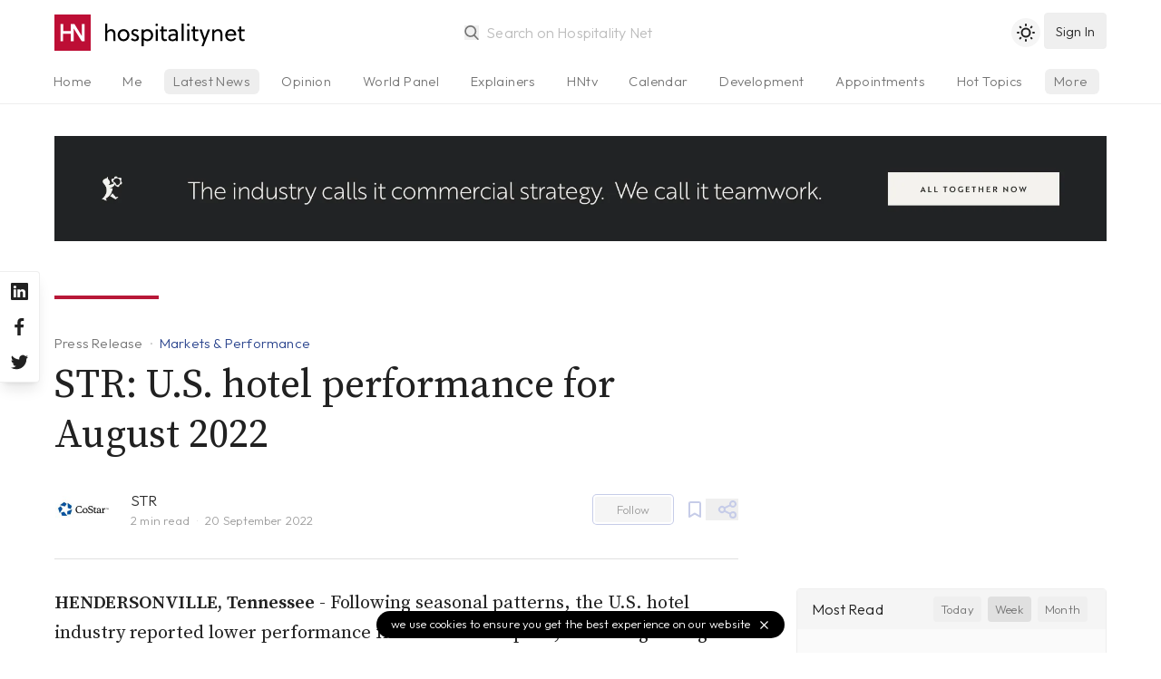

--- FILE ---
content_type: text/html; charset=utf-8
request_url: https://www.hospitalitynet.org/news/4112527.html
body_size: 7527
content:
<!DOCTYPE html>
<!--
Page generated (AWS) 21 September 2022, 13:42:03 CEST
Took 1.08794 wallclock secs 
0.36 usr + 0.01 sys = 0.37 CPU
--><html lang="en-us">
<head>
<meta content="text/html; charset=UTF-8" http-equiv="content-type">
<meta name="viewport" content="width=device-width, initial-scale=1, shrink-to-fit=no">
<meta name="robots" content="follow">
<title>STR: U.S. hotel performance for August 2022</title>
<meta name="last-modified" content="Wed, 21 Sep 2022 11:42:02 GMT">
<meta name="distribution" content="Global">
<meta name="description" content="Following seasonal patterns, the U.S. hotel industry reported lower performance from the month prior, according to August 2022 data from STR.">
<meta name="theme-color" content="#BD0E35">
<meta name="apple-mobile-web-app-title" content="Hospitality Net">
<link rel="icon" href="/favicon.svg">
<link rel="alternate icon" href="/favicon.ico">
<link rel="shortcut icon" href="/favicon.ico">
<link rel="mask-icon" href="/mask-icon.svg" color="#b81838">
<link rel="apple-touch-icon" href="/apple-touch-icon.png">
<link rel="mask-icon" href="/safari-pinned-tab.svg" color="#b81838">
<link rel="manifest" href="/manifest.json">
<link rel="publisher" href="Hospitality%20Net">
<link rel="alternate" type="application/rss+xml" title="Hospitality Net RSS Feed" href="https://www.hospitalitynet.org/news/global.xml">
<link rel="canonical" href="https://www.hospitalitynet.org/news/4112527.html">
<meta property="fb:app_id" content="445301035558412">
<meta property="og:locale" content="en_US">
<meta property="og:type" content="website">
<meta property="og:title" content="STR: U.S. hotel performance for August 2022">
<meta property="og:description" content="Following seasonal patterns, the U.S. hotel industry reported lower performance from the month prior, according to August 2022 data from STR.">
<meta property="og:updated_time" content="1663760522">
<meta property="og:url" content="https://www.hospitalitynet.org/news/4112527.html">
<meta property="og:site_name" content="Hospitality Net">
<meta property="og:image" content="https://www.hospitalitynet.org/HN-icon.jpg">
<meta property="og:image:type" content="image/jpeg">
<meta property="og:image:width" content="1000">
<meta property="og:image:height" content="1000">
<meta property="og:image:alt" content="Hospitality Net">
<meta name="twitter:card" content="summary">
<meta name="twitter:title" content="STR: U.S. hotel performance for August 2022">
<meta name="twitter:description" content="Following seasonal patterns, the U.S. hotel industry reported lower performance from the month prior, according to August 2022 data from STR.">
<meta name="twitter:site" content="@hospitalitynet">
<meta name="twitter:image" content="https://www.hospitalitynet.org/HN-icon.jpg">
<meta property="og:image:type" content="image/jpeg">
<meta property="og:image:width" content="1000">
<meta property="og:image:height" content="1000">
<meta property="og:image:alt" content="Hospitality Net">
<script type="application/ld+json">
  {
    "@context": "http://schema.org",
    "@type": "NewsArticle",
    "mainEntityOfPage": {
      "@type": "WebPage",
      "@id": "https://www.hospitalitynet.org/news/4112527.html"
    },
    "headline": "STR: U.S. hotel performance for August 2022",
    "description": "Following seasonal patterns, the U.S. hotel industry reported lower performance from the month prior, according to August 2022 data from STR.",
    "datePublished": "2022-09-20T22:24:00+02:00",
    "dateModified": "2022-09-20T22:24:00+02:00",
    
    "author": {
      "@type": "Organization",
      "name": "STR"
    },
      
    "publisher": {
      "@type": "Organization",
      "logo": { 
        "@type": "ImageObject",
        "url": "https://www.hospitalitynet.org/hn-icon-small.jpg",
        "width": 60,
        "height": 60
      },
      "name": "Hospitality Net"
    }
  }
</script><script type="application/ld+json">
  {
    "@context": "https://schema.org",
    "@type": "BreadcrumbList",
    "itemListElement": [{
      "@type": "ListItem",
      "position": 1,
      "name": "Industry News",
      "item": "https://www.hospitalitynet.org/list/1-10/all-latest-news.html"
    },{
      "@type": "ListItem",
      "position": 2, 
      "name": "Press Releases",
      "item": "https://www.hospitalitynet.org/list/1-10/pr/all-latest-news.html"
    },{
      "@type": "ListItem",
      "position": 3,
      "name": "STR: U.S. hotel performance for August 2022"
    }]
  }
</script><style>
  [v-cloak] {display: none;} .show-on-load {display: none}
  html {background-color: #fff;color: #000;}
  html.dark {background-color: #212121;color: #fff;}
  </style>
<link href="/css/hn.css?v=3.8" rel="stylesheet">
<script>
    const userPrefersDark = window.matchMedia && window.matchMedia('(prefers-color-scheme: dark)').matches;
    if (localStorage.theme === 'dark' || !("theme" in localStorage) && userPrefersDark) {
      document.querySelector('html').classList.add('dark')
    }
  </script><link rel="preconnect" href="https://fonts.googleapis.com">
<link rel="preconnect" href="https://fonts.gstatic.com" crossorigin="crossorigin">
<link href="https://fonts.googleapis.com/css2?family=Source+Serif+Pro:ital,wght@0,300;0,400;0,600;1,300;1,400;1,600&amp;family=Outfit:wght@300;500&amp;display=swap" rel="stylesheet">
</head>
<div v-lazy-container="{ selector: '.lazy' }" id="app">
<div id="site-header" class="site-header border-b">
<header><div class="logo"><a href="/"><img src="/HN-icon.svg" alt="Hospitality Net" title="" width="40" height="40" class="logo-icon"><img data-src="/HN-text.svg" alt="Hospitality Net" title="" width="154" height="40" class="logo-text inline h-full lazy"></a></div>
<search src="/advancedtypeahead?q=:keyword" placeholder="Search on Hospitality Net" type="search"></search><toggle-theme></toggle-theme><user-button xmlns:v-bind="https://vuejs.org/v2/api/#v-bind" xmlns:v-on="https://vuejs.org/v2/api/#v-on" v-bind:userprofile="userprofile" v-bind:showlogin="showlogin" v-on:showlogin="showlogin = $event;"></user-button><user-onboarding xmlns:v-bind="https://vuejs.org/v2/api/#v-bind" xmlns:v-on="https://vuejs.org/v2/api/#v-on" v-bind:userprofile="userprofile" v-bind:onboarding="onboarding" v-on:onboarding="onboarding = $event;"></user-onboarding></header><div class="tabs-gradient"><nav class="tabs"><ul>
<li><a href="/">Home</a></li>
<li><a href="/me">Me</a></li>
<li class="current" name="news"><a href="/list/1-10/all-latest-news.html">Latest News</a></li>
<li name="opinion"><a href="/list/1-10/opinion-articles.html">Opinion</a></li>
<li><a href="/list/1-10/viewpoints.html">World Panel</a></li>
<li name="explainer"><a href="/list/1-10/explainer-series.html">Explainers</a></li>
<li><a href="/video/hntv/">HNtv</a></li>
<li><a href="/list/events.html">Calendar</a></li>
<li><a href="/list/1-10/announcements.html">Development</a></li>
<li><a href="/list/1-10/appointments.html">Appointments</a></li>
<li><a href="/hottopic/">Hot Topics</a></li>
<li class="index"><a href="/list/hotelschools.html">Hotelschools</a></li>
<li class="index"><a href="/list/hotel-brands.html">Brands</a></li>
<li class="index"><a href="/list/industry-associations.html">Associations</a></li>
<li class="index"><a href="/list/consultants.html">Consultants</a></li>
<li class="index"><a href="/list/architects-designers.html">Architects</a></li>
<li class="index"><a href="/list/suppliers.html">Suppliers</a></li>
<li class="index"><a href="/marketplace/">Products</a></li>
<li class="index"><a href="/demand/">Demand Index</a></li>
<li><a href="/360/">Newsletter</a></li>
<li><a href="/mediakit/">Advertising</a></li>
<li><a href="/contact.html">Contact</a></li>
</ul></nav></div>
</div>
<div id="main">
<div class="dfp"><dfp-slot xmlns:v-bind="https://vuejs.org/v2/api/#v-bind" path="/108629825/HN-Fluid-Leaderboard" v-bind:size="['fluid']" id="div-gpt-ad-1602662447977-0" class="full hidden lg:block"></dfp-slot></div>
<article data-source="STR"><header><div class="content">
<span class="line"></span><div class="title">
<div class="breadcrumbs">
<a href="/list/1-10/pr/all-latest-news.html" class="breadcrumb">Press Release</a><a href="/list/1-10/markets-performance.html" class="breadcrumb type">Markets &amp; Performance</a>
</div>
<h1>STR: U.S. hotel performance for August 2022</h1>
</div>
<div class="source">
<div class="organization-icon"><a href="/organization/17001110/str.html"><img src="/picture/s_153000991/str-us-hotel-performance-for-august-2022.jpg?t=1591860919" width="64" height="64" alt="Str bis"></a></div>
<div class="organization-name">
<a href="/organization/17001110/str.html">STR</a><div>
<reading-time content="article"></reading-time><span>20 September 2022</span>
</div>
</div>
<div class="buttons"><follow-button xmlns:v-bind="https://vuejs.org/v2/api/#v-bind" v-bind:id="17001110" v-bind:userprofile="userprofile"></follow-button></div>
<save-button xmlns:v-bind="https://vuejs.org/v2/api/#v-bind" id="4112527" v-bind:userprofile="userprofile"></save-button><popmenu class-name="float-right" size="sm" menu-position="below" aria="Share on social media"><div slot="icon"><svg xmlns="http://www.w3.org/2000/svg" viewBox="0 0 24 24" width="24" height="24"><path d="M18,14a4,4,0,0,0-3.08,1.48l-5.1-2.35a3.64,3.64,0,0,0,0-2.26l5.1-2.35A4,4,0,1,0,14,6a4.17,4.17,0,0,0,.07.71L8.79,9.14a4,4,0,1,0,0,5.72l5.28,2.43A4.17,4.17,0,0,0,14,18a4,4,0,1,0,4-4ZM18,4a2,2,0,1,1-2,2A2,2,0,0,1,18,4ZM6,14a2,2,0,1,1,2-2A2,2,0,0,1,6,14Zm12,6a2,2,0,1,1,2-2A2,2,0,0,1,18,20Z"></path></svg></div><social-links type="dropdown"></social-links></popmenu><div v-if="userprofile.administrator" class="popmenubutton icon"><a href="/edit/4112527.html" target="_blank" rel="nofollow"><svg xmlns="http://www.w3.org/2000/svg" viewBox="0 0 24 24" width="24" height="24"><path d="M21,12a1,1,0,0,0-1,1v6a1,1,0,0,1-1,1H5a1,1,0,0,1-1-1V5A1,1,0,0,1,5,4h6a1,1,0,0,0,0-2H5A3,3,0,0,0,2,5V19a3,3,0,0,0,3,3H19a3,3,0,0,0,3-3V13A1,1,0,0,0,21,12ZM6,12.76V17a1,1,0,0,0,1,1h4.24a1,1,0,0,0,.71-.29l6.92-6.93h0L21.71,8a1,1,0,0,0,0-1.42L17.47,2.29a1,1,0,0,0-1.42,0L13.23,5.12h0L6.29,12.05A1,1,0,0,0,6,12.76ZM16.76,4.41l2.83,2.83L18.17,8.66,15.34,5.83ZM8,13.17l5.93-5.93,2.83,2.83L10.83,16H8Z"></path></svg></a></div>
</div>
</div>
<div class="aside"></div></header><main class="main-content"><div class="content">
<div class="formatted">
<p><strong>HENDERSONVILLE, Tennessee</strong> - Following seasonal patterns, the U.S. hotel industry reported lower performance from the month prior, according to August 2022 data from <a href="http://str.com/news/media" target="_blank" rel="noopener">STR</a>.</p>
<h3>August 2022 (percentage change from August 2019):</h3>
<ul>
<li>Occupancy: 66.5% (-6.7%)</li>
<li>Average daily rate (ADR): US$151.49 (+14.0%)</li>
<li>Revenue per available room (RevPAR): US$100.67 (+6.3%)</li>
</ul>
<p>Among the Top 25 Markets, <strong>Oahu Island</strong> experienced the highest occupancy level (81.6%), which was down 8.3% from the market’s 2019 benchmark.</p>
<p>Markets with the lowest occupancy for the month included <strong>New Orleans</strong> (47.3%) and <strong>Houston</strong> (55.3%).</p>
<p>New Orleans reported the steepest decline in occupancy when compared with 2019 (-21.9%).</p>
<p>Reflecting continued improvement in business travel and groups, the Top 25 Markets showed higher occupancy and ADR than all other markets.</p>
<p><strong>A note to editors:</strong> All references to STR data and analysis should cite “STR” as the source. Please refrain from citing <em>“STR, Inc.” “Smith Travel Research”</em> or <em>“STR Global”</em> in sourcing.</p>
<h3>Additional Performance Data</h3>
<p>STR’s world-leading hotel performance sample comprises 75,000 hotels and 10 million hotel rooms around the globe. Please refer to the contacts listed below for additional data requests.</p>

<h3>About STR</h3>
<p>STR provides premium data benchmarking, analytics and marketplace insights for the global hospitality industry. Founded in 1985, STR maintains a presence in 15 countries with a corporate North American headquarters in Hendersonville, Tennessee, an international headquarters in London, and an Asia Pacific headquarters in Singapore. STR was acquired in October 2019 by CoStar Group, Inc. (NASDAQ: CSGP), the leading provider of commercial real estate information, analytics and online marketplaces. For more information, please visit <a href="http://www.str.com/" target="_blank" rel="noopener">str.com</a> and <a href="http://www.costargroup.com/" target="_blank" rel="noopener">costargroup.com</a>.</p>

<p><a href="/cdn-cgi/l/email-protection#4d2521383925283f0d3e393f632e2220">Haley Luther</a><br><em>Communications Coordinator</em><br>+1 615 824 8664 ext. 3500<br><a href="http://www.strglobal.com" target="_blank" class="external">STR</a></p>
<div class="related">
<header><svg xmlns="http://www.w3.org/2000/svg" viewBox="0 0 24 24" class="h-4 fill-current opacity-50 mr-1"><path d="M18.08,12.42,11.9,18.61a4.25,4.25,0,0,1-6-6l8-8a2.57,2.57,0,0,1,3.54,0,2.52,2.52,0,0,1,0,3.54l-6.9,6.89A.75.75,0,1,1,9.42,14l5.13-5.12a1,1,0,0,0-1.42-1.42L8,12.6a2.74,2.74,0,0,0,0,3.89,2.82,2.82,0,0,0,3.89,0l6.89-6.9a4.5,4.5,0,0,0-6.36-6.36l-8,8A6.25,6.25,0,0,0,13.31,20l6.19-6.18a1,1,0,1,0-1.42-1.42Z"></path></svg><div>Related</div></header><aside><div class="related-header">Related Press Release</div>
<h4><a href="/news/4112071.html" class="related">STR: U.S. Hotel Performance for July 2022</a></h4>
<div class="related-footer"><span>20 August 2022</span></div></aside>
</div>
</div>
<footer class="tags"><a href="/list/1-10/markets-performance.html" rel="nofollow" class="tag">Markets &amp; Performance</a><a href="/list/1-10/all-latest-news.html?location:United+States" rel="nofollow" class="tag">United States</a></footer><div class="line"></div>
<aside class="related"><a href="/organization/17001110/str.html" aria-label="STR"><img data-src="/picture/s_153000991.jpg?t=1591860919" width="64" height="64" alt="STR" class="lazy"></a><div class="related-name">
<a href="/organization/17001110/str.html">STR</a><br><span>Consultant</span>
</div>
<div class="follow"><follow-button xmlns:v-bind="https://vuejs.org/v2/api/#v-bind" v-bind:id="17001110" v-bind:userprofile="userprofile"></follow-button></div></aside><text-ad visibility="xl:hidden in-article" aside="true"></text-ad>
</div>
<div class="aside" id="sidebar"><div class="sticky-sidebar" id="sticky-sidebar">
<div style="min-height: 50vh"><most-read size="5" days="7"></most-read></div>
<a href="/mediakit/" class="flex items-center justify-between rounded-lg pl-6 pr-3 py-4 bg-blue-200 text-white"><div>
<h4 class="text-lg">Your content on Hospitality Net?</h4>
<p class="text-sm opacity-75">Hospitality Net membership explained</p>
</div>
<svg xmlns="http://www.w3.org/2000/svg" viewBox="0 0 24 24" class="opacity-75 w-8"><path fill="currentColor" d="M17.92,11.62a1,1,0,0,0-.21-.33l-5-5a1,1,0,0,0-1.42,1.42L14.59,11H7a1,1,0,0,0,0,2h7.59l-3.3,3.29a1,1,0,0,0,0,1.42,1,1,0,0,0,1.42,0l5-5a1,1,0,0,0,.21-.33A1,1,0,0,0,17.92,11.62Z"></path></svg></a><div class="mt-8"><text-ad xmlns:v-bind="https://vuejs.org/v2/api/#v-bind" size="2" v-bind:aside="true" visibility="hidden xl:block"></text-ad></div>
</div></div></main></article>
</div>
<more-like-this header="You may also like" id="4112527" type="news"></more-like-this><more-in v-if="!mobile" header="Latest in Markets &amp; Performance" focus="Markets &amp; Performance" footer="true" size="3"></more-in><div class="bg-gray-100 dark:bg-gray-800 py-2" v-lazy-container="{ selector: '.lazy' }"><div class="container mx-auto px-4"><div class="flex items-center bg-gray-100 dark:bg-gray-800">
<div class="hidden sm:block w-2/5 text-center"><img data-src="/HN-Today-icon.png" width="300" height="225" class="w-64 py-8 mx-auto lazy" alt="Hospitality Net today Newsletter"></div>
<div class="w-full sm:w-3/5 py-4 text-lg sm:text-xl text-center sm:text-left">
              Sign up to our free daily newsletter,
              <div class="opacity-50 mb-3">Hospitality Net today</div>
<newsletter-subscribe xmlns:v-bind="https://vuejs.org/v2/api/#v-bind" v-bind:userprofile="userprofile"><a xmlns:v-on="https://vuejs.org/v2/api/#v-on" href="/me/account.html" v-on:click.prevent="showlogin = !showlogin" title="Sign up" class="button-rounded">
                  sign up <svg xmlns="http://www.w3.org/2000/svg" viewBox="0 0 24 24"><path fill="currentColor" d="M17.92,11.62a1,1,0,0,0-.21-.33l-5-5a1,1,0,0,0-1.42,1.42L14.59,11H7a1,1,0,0,0,0,2h7.59l-3.3,3.29a1,1,0,0,0,0,1.42,1,1,0,0,0,1.42,0l5-5a1,1,0,0,0,.21-.33A1,1,0,0,0,17.92,11.62Z"></path></svg></a></newsletter-subscribe>
</div>
</div></div></div>
<div class="site-footer"><div v-lazy-container="{ selector: '.lazy' }">
<a href="/" class="site-footer-logo"><img data-src="/HN-icon.svg" width="45" height="45" alt="Hospitality Net" class="lazy"><img data-src="/HN-text-white.svg" width="174" height="45" alt="Hospitality Net" class="lazy"></a><div class="site-footer-links">
<a href="/about.html">About Hospitality Net</a> <a href="/mediakit/">Media Kit</a> <a href="/360/">Newsletter</a> <a href="/rss.html">RSS Feeds</a> <a href="/contact.html">Contact</a> <a href="/terms.html">Terms &amp; Conditions</a><a href="/privacy.html">Privacy</a>
</div>
<div class="copyright">
            1995-2022 Hospitality Net™ All rights reserved — Hospitality Net is powered by Hsyndicate
          </div>
</div></div>
<cookie-notice></cookie-notice>
</div>
<aside class="socialchannels"><div>
<a href="https://www.linkedin.com/company/hospitality-net" rel="noopener" target="_blank" aria-label="Hospitality Net on LinkedIn"><svg xmlns="http://www.w3.org/2000/svg" viewBox="0 0 24 24"><path fill="currentColor" d="M20.47,2H3.53A1.45,1.45,0,0,0,2.06,3.43V20.57A1.45,1.45,0,0,0,3.53,22H20.47a1.45,1.45,0,0,0,1.47-1.43V3.43A1.45,1.45,0,0,0,20.47,2ZM8.09,18.74h-3v-9h3ZM6.59,8.48h0a1.56,1.56,0,1,1,0-3.12,1.57,1.57,0,1,1,0,3.12ZM18.91,18.74h-3V13.91c0-1.21-.43-2-1.52-2A1.65,1.65,0,0,0,12.85,13a2,2,0,0,0-.1.73v5h-3s0-8.18,0-9h3V11A3,3,0,0,1,15.46,9.5c2,0,3.45,1.29,3.45,4.06Z"></path></svg></a><a href="https://www.facebook.com/HospitalityNet" rel="noopener" target="_blank" aria-label="Hospitality Net on Facebook"><svg xmlns="http://www.w3.org/2000/svg" viewBox="0 0 24 24"><path fill="currentColor" d="M15.12,5.32H17V2.14A26.11,26.11,0,0,0,14.26,2C11.54,2,9.68,3.66,9.68,6.7V9.32H6.61v3.56H9.68V22h3.68V12.88h3.06l.46-3.56H13.36V7.05C13.36,6,13.64,5.32,15.12,5.32Z"></path></svg></a><a href="https://www.twitter.com/HospitalityNet" rel="noopener" target="_blank" aria-label="Hospitality Net on Twitter"><svg xmlns="http://www.w3.org/2000/svg" viewBox="0 0 24 24"><path fill="currentColor" d="M22,5.8a8.49,8.49,0,0,1-2.36.64,4.13,4.13,0,0,0,1.81-2.27,8.21,8.21,0,0,1-2.61,1,4.1,4.1,0,0,0-7,3.74A11.64,11.64,0,0,1,3.39,4.62a4.16,4.16,0,0,0-.55,2.07A4.09,4.09,0,0,0,4.66,10.1,4.05,4.05,0,0,1,2.8,9.59v.05a4.1,4.1,0,0,0,3.3,4A3.93,3.93,0,0,1,5,13.81a4.9,4.9,0,0,1-.77-.07,4.11,4.11,0,0,0,3.83,2.84A8.22,8.22,0,0,1,3,18.34a7.93,7.93,0,0,1-1-.06,11.57,11.57,0,0,0,6.29,1.85A11.59,11.59,0,0,0,20,8.45c0-.17,0-.35,0-.53A8.43,8.43,0,0,0,22,5.8Z"></path></svg></a>
</div></aside><noscript><iframe src="https://www.googletagmanager.com/ns.html?id=GTM-K2KZQ4Q" height="0" width="0" style="display:none;visibility:hidden"></iframe></noscript>
<script data-cfasync="false" src="/cdn-cgi/scripts/5c5dd728/cloudflare-static/email-decode.min.js"></script><script src="https://cdn.jsdelivr.net/combine/npm/vue@2.7.10,npm/http-vue-loader@1.4.2,npm/vue-carousel@0.18.0,npm/vue-lazyload@1.3.3"></script><script src="/js/appwrite.min.js?v=6.0.1"></script><script src="/js/vue-timeago.min.js?v=3.03"></script><script>
          var mobile = true
          if( window.innerWidth >= 768 ) {
            mobile = false
          }
          var cachebuster = '20220921134202'
          var version = '3.8'
          var timeoffset = '+0200'
        </script><script src="/js/hn.min.js?v=3.8"></script><script>(function(w,d,s,l,i){w[l]=w[l]||[];w[l].push({'gtm.start':
    new Date().getTime(),event:'gtm.js'});var f=d.getElementsByTagName(s)[0],
    j=d.createElement(s),dl=l!='dataLayer'?'&l='+l:'';j.async=true;j.src=
    'https://www.googletagmanager.com/gtm.js?id='+i+dl;f.parentNode.insertBefore(j,f);
    })(window,document,'script','dataLayer','GTM-K2KZQ4Q');</script><script>
      if( window.innerWidth >= 1024 ) {
        let gpt = document.createElement('script')
            gpt.async = true 
            gpt.defer = true
            gpt.setAttribute('src', 'https://www.googletagservices.com/tag/js/gpt.js')
        document.head.appendChild(gpt)
        window.googletag = window.googletag || {};
        window.googletag.cmd = window.googletag.cmd || [];
      }
    </script><script type="text/javascript">
      piAId = '566432';
      piCId = '58305';
      piHostname = 'pi.pardot.com';
      (function() {
        function async_load(){
          var s = document.createElement('script'); s.type = 'text/javascript';
              s.src = 'https://go.hospitalitynet.org/pd.js';
          var c = document.getElementsByTagName('script')[0]; c.parentNode.insertBefore(s, c);
        }
        if(window.attachEvent) { window.attachEvent('onload', async_load); }
        else { window.addEventListener('load', async_load, false); }
      })();
    </script>
</html>
<script defer src="https://static.cloudflareinsights.com/beacon.min.js/vcd15cbe7772f49c399c6a5babf22c1241717689176015" integrity="sha512-ZpsOmlRQV6y907TI0dKBHq9Md29nnaEIPlkf84rnaERnq6zvWvPUqr2ft8M1aS28oN72PdrCzSjY4U6VaAw1EQ==" data-cf-beacon='{"version":"2024.11.0","token":"5ec51491a7cc433a8138b4350be33cd9","server_timing":{"name":{"cfCacheStatus":true,"cfEdge":true,"cfExtPri":true,"cfL4":true,"cfOrigin":true,"cfSpeedBrain":true},"location_startswith":null}}' crossorigin="anonymous"></script>
<script>(function(){function c(){var b=a.contentDocument||a.contentWindow.document;if(b){var d=b.createElement('script');d.innerHTML="window.__CF$cv$params={r:'9c16aa4d4f5cada9',t:'MTc2ODk5Njk3Mw=='};var a=document.createElement('script');a.src='/cdn-cgi/challenge-platform/scripts/jsd/main.js';document.getElementsByTagName('head')[0].appendChild(a);";b.getElementsByTagName('head')[0].appendChild(d)}}if(document.body){var a=document.createElement('iframe');a.height=1;a.width=1;a.style.position='absolute';a.style.top=0;a.style.left=0;a.style.border='none';a.style.visibility='hidden';document.body.appendChild(a);if('loading'!==document.readyState)c();else if(window.addEventListener)document.addEventListener('DOMContentLoaded',c);else{var e=document.onreadystatechange||function(){};document.onreadystatechange=function(b){e(b);'loading'!==document.readyState&&(document.onreadystatechange=e,c())}}}})();</script>

--- FILE ---
content_type: application/javascript
request_url: https://www.hospitalitynet.org/components/SaveButton.vue?v=3.8
body_size: 720
content:
<template>

  <div v-if="popmenu" class="social">
    <a href="#" v-if="isSaved" @click.prevent="unsave" rel="noopener" aria-label="Remove from reading list">
      <svg xmlns="http://www.w3.org/2000/svg" viewBox="0 0 24 24" class=""><rect width="24" height="24" opacity="0"/><path d="M6 21a1 1 0 0 1-.49-.13A1 1 0 0 1 5 20V5.33A2.28 2.28 0 0 1 7.2 3h9.6A2.28 2.28 0 0 1 19 5.33V20a1 1 0 0 1-.5.86 1 1 0 0 1-1 0l-5.67-3.21-5.33 3.2A1 1 0 0 1 6 21z"/></svg>
      Remove from reading list
    </a>
    <a href="#" v-else @click.prevent="save" rel="noopener" aria-label="Add to reading list">
      <svg xmlns="http://www.w3.org/2000/svg" viewBox="0 0 24 24"><rect width="24" height="24" opacity="0"/><path class="hn-blue-50" d="M6.09 21.06a1 1 0 0 1-1-1L4.94 5.4a2.26 2.26 0 0 1 2.18-2.35L16.71 3a2.27 2.27 0 0 1 2.23 2.31l.14 14.66a1 1 0 0 1-.49.87 1 1 0 0 1-1 0l-5.7-3.16-5.29 3.23a1.2 1.2 0 0 1-.51.15zm5.76-5.55a1.11 1.11 0 0 1 .5.12l4.71 2.61-.12-12.95c0-.2-.13-.34-.21-.33l-9.6.09c-.08 0-.19.13-.19.33l.12 12.9 4.28-2.63a1.06 1.06 0 0 1 .51-.14z"/></svg>
      Add to reading list
    </a>
    <toast ref="toast"/>
  </div>

  <div v-else :class="isSaved ? 'popmenubutton icon active' : 'popmenubutton icon'">
    <a href="#" v-if="isSaved" @click.prevent="unsave" rel="noopener" aria-label="Remove from reading list">
      <svg xmlns="http://www.w3.org/2000/svg" viewBox="0 0 24 24" class=""><rect width="24" height="24" opacity="0"/><path d="M6 21a1 1 0 0 1-.49-.13A1 1 0 0 1 5 20V5.33A2.28 2.28 0 0 1 7.2 3h9.6A2.28 2.28 0 0 1 19 5.33V20a1 1 0 0 1-.5.86 1 1 0 0 1-1 0l-5.67-3.21-5.33 3.2A1 1 0 0 1 6 21z"/></svg>
    </a>
    <a href="#" v-else @click.prevent="save" rel="noopener" aria-label="Add to reading list">
      <svg xmlns="http://www.w3.org/2000/svg" viewBox="0 0 24 24"><rect width="24" height="24" opacity="0"/><path class="hn-blue-50" d="M6.09 21.06a1 1 0 0 1-1-1L4.94 5.4a2.26 2.26 0 0 1 2.18-2.35L16.71 3a2.27 2.27 0 0 1 2.23 2.31l.14 14.66a1 1 0 0 1-.49.87 1 1 0 0 1-1 0l-5.7-3.16-5.29 3.23a1.2 1.2 0 0 1-.51.15zm5.76-5.55a1.11 1.11 0 0 1 .5.12l4.71 2.61-.12-12.95c0-.2-.13-.34-.21-.33l-9.6.09c-.08 0-.19.13-.19.33l.12 12.9 4.28-2.63a1.06 1.06 0 0 1 .51-.14z"/></svg>
    </a>
    <toast ref="toast"/>
  </div>

</template>

<script>
  module.exports = {
    props: { 
      id: {
        required: true
      },
      userprofile: Object,
      popmenu: false
    },
    data() {
      return {
        isSaved: false,
        url: ''
      }
    },
    mounted() {
      this.checkSaved()
      this.url = window.location.pathname
    },
    methods: {
      async checkSaved() {
        let userprofile = await this.userprofile.prefs
        if(userprofile && userprofile.saved) {
          let saved = userprofile.saved || []
          if(saved.includes(parseInt(this.id))){
            this.isSaved = true
          } else {
            this.isSaved = false
          }
        }
      },

      async save() {
        this.$root.checkLogin()

        let saved = this.userprofile.prefs.saved || []
        saved._PushAndRejectDuplicate = function(el) {
          if (this.indexOf(el) == -1) this.push(el)
          else return;
        }
        saved._PushAndRejectDuplicate(parseInt(this.id))

        var prefs = this.userprofile.prefs;
        prefs['saved'] = saved;
        try {
          await account.updatePrefs(prefs)
          this.$root.getUserprofile()
          this.isSaved = true
          this.$refs.toast.show('Added to reading list', 'bg-green-600')
          return true;
        } catch(error) {
          this.$refs.toast.show('An error occured', 'bg-hn-red')
          return false;
        }
      },

      async unsave() {
        this.$root.checkLogin() // Check if user is logged in
        if(this.url == '/me/readinglist.html') {
          let element = document.querySelectorAll('[itemkey="' + this.id + '"]');
          (element[element.length - 1]).remove(); 
        }

        let saved = this.userprofile.prefs.saved || [];

        saved = saved.filter(function(item) {
          return item !== parseInt(this.id)
        }.bind(this))

        var prefs = this.userprofile.prefs;
        prefs['saved'] = saved;
        try {
          await account.updatePrefs(prefs)
          this.$root.getUserprofile()
          this.isSaved = false
          this.$refs.toast.show('Removed from reading list', 'bg-green-600')
          return true;
        } catch(error) {
          this.$refs.toast.show('An error occured', 'bg-hn-red')
          return false;
        }

      }
    },
    components: {
      'toast': window.httpVueLoader('/components/Toast.vue?v=' + version),
    }
  }

</script>


--- FILE ---
content_type: application/javascript
request_url: https://www.hospitalitynet.org/components/CookieNotice.vue?v=3.8
body_size: -40
content:
<template>
  <div v-if="showCookiesAcknowledgement" class="cookie-notice" v-cloak>
    <span>
      <div>
        <div>we use cookies to ensure you get the best experience on our website</div>
        <div>
          <a href="#" @click.prevent="acknowledge()">
            <svg xmlns="http://www.w3.org/2000/svg" viewBox="0 0 24 24" class="inline-block" width="13" heigh="13">
              <path fill="#ffffff" d="M13.41,12l6.3-6.29a1,1,0,1,0-1.42-1.42L12,10.59,5.71,4.29A1,1,0,0,0,4.29,5.71L10.59,12l-6.3,6.29a1,1,0,0,0,0,1.42,1,1,0,0,0,1.42,0L12,13.41l6.29,6.3a1,1,0,0,0,1.42,0,1,1,0,0,0,0-1.42Z"/>
            </svg>
          </a>
        </div>
      </div>
    </span>
  </div>
</template>

<script>
  module.exports = {
    data() {
      return {
        showCookiesAcknowledgement: false
      }
    },
    mounted() {
      const cookie = name => `; ${document.cookie}`.split(`; ${name}=`).pop().split(';').shift()
      if( !cookie('cookiesAcknowledged') ) {
        this.showCookiesAcknowledgement = true
      }
    },
    methods: {
      acknowledge() {
        fetch('/acknowledge.html')
        this.showCookiesAcknowledgement = false
      }
    }
  }
</script>

--- FILE ---
content_type: application/javascript
request_url: https://www.hospitalitynet.org/components/MoreIn.vue?v=3.8
body_size: 421
content:
<template>

  <aside v-if="results && results.length" class="footer-more" v-cloak>
    <div>
      <section>
        <header class="section-header sm">
          <a :href="'/list/1-10/' + slug + '.html'" class="truncate">
            {{ header }}
          </a>
        </header>
        <dl class="morein">
          <news :news="news" showdate="true" showtype="true" v-for="news in results" :key="news._id"></news>
        </dl>
        <footer class="section-footer lg:col-span-2 order-6">
          <a :href="'/list/1-10/' + slug + '.html'" title="More in this category">
            more in {{focus.toLowerCase()}}<svg xmlns="http://www.w3.org/2000/svg" viewBox="0 0 24 24"><path fill="currentColor" d="M17.92,11.62a1,1,0,0,0-.21-.33l-5-5a1,1,0,0,0-1.42,1.42L14.59,11H7a1,1,0,0,0,0,2h7.59l-3.3,3.29a1,1,0,0,0,0,1.42,1,1,0,0,0,1.42,0l5-5a1,1,0,0,0,.21-.33A1,1,0,0,0,17.92,11.62Z"/></svg>
          </a>
        </footer>
      </section>
    </div>
  </aside>

</template>

<script>
module.exports = {
  props: {
    header: {
      default: 'More in this category'
    },
    focus: {
      default: 'Revenue Management'
    },
    size: {
      default: 3
    },
    footer: {
      default: false
    },
  },
  data() {
    return {
      slug: '',
      results: null
    };
  },
  mounted() {
    this.slug = this.focus.toLowerCase().replace(/[^a-z0-9 -]/g, '').replace(/\s+/g, '-').replace(/-+/g, '-'); 
    let uri = '/loadmore/news?size=' + this.size + '&textsearchable=false&authors=[]&includetext=false&focus=' + encodeURIComponent(this.focus)
    fetch(uri)
      .then(stream => stream.json())
      .then(data => this.results = data.hits.hits)
      .catch()
      .finally();
  },
  components: {
    'news': window.httpVueLoader('/components/News.vue?v=' + version),
  }
}
</script>

--- FILE ---
content_type: application/javascript
request_url: https://www.hospitalitynet.org/js/appwrite.min.js?v=6.0.1
body_size: 1993
content:
!function(e,t,i){"use strict";function n(e,t,i,n){return new(i||(i=Promise))(function(o,s){function r(e){try{d(n.next(e))}catch(t){s(t)}}function a(e){try{d(n.throw(e))}catch(t){s(t)}}function d(e){var t;e.done?o(e.value):((t=e.value)instanceof i?t:new i(function(e){e(t)})).then(r,a)}d((n=n.apply(e,t||[])).next())})}class o extends Error{constructor(e,t=0,i=""){super(e),this.name="AppwriteException",this.message=e,this.code=t,this.response=i}}class s{}s.equal=(e,t)=>s.addQuery(e,"equal",t),s.notEqual=(e,t)=>s.addQuery(e,"notEqual",t),s.lesser=(e,t)=>s.addQuery(e,"lesser",t),s.lesserEqual=(e,t)=>s.addQuery(e,"lesserEqual",t),s.greater=(e,t)=>s.addQuery(e,"greater",t),s.greaterEqual=(e,t)=>s.addQuery(e,"greaterEqual",t),s.search=(e,t)=>s.addQuery(e,"search",t),s.addQuery=(e,t,i)=>i instanceof Array?`${e}.${t}(${i.map(e=>s.parseValues(e)).join(",")})`:`${e}.${t}(${s.parseValues(i)})`,s.parseValues=e=>"string"==typeof e||e instanceof String?`"${e}"`:`${e}`,e.Appwrite=class e{constructor(){this.config={endpoint:"https://HOSTNAME/v1",endpointRealtime:"",project:"",jwt:"",locale:""},this.headers={"x-sdk-version":"appwrite:web:6.0.1","X-Appwrite-Response-Format":"0.12.0"},this.account={get:()=>n(this,void 0,void 0,function*(){let e=new URL(this.config.endpoint+"/account");return yield this.call("get",e,{"content-type":"application/json"},{})}),create:(e,t,i,s)=>n(this,void 0,void 0,function*(){if(void 0===e)throw new o('Missing required parameter: "userId"');if(void 0===t)throw new o('Missing required parameter: "email"');if(void 0===i)throw new o('Missing required parameter: "password"');let n={};void 0!==e&&(n.userId=e),void 0!==t&&(n.email=t),void 0!==i&&(n.password=i),void 0!==s&&(n.name=s);let r=new URL(this.config.endpoint+"/account");return yield this.call("post",r,{"content-type":"application/json"},n)}),updateEmail:(e,t)=>n(this,void 0,void 0,function*(){if(void 0===e)throw new o('Missing required parameter: "email"');if(void 0===t)throw new o('Missing required parameter: "password"');let i={};void 0!==e&&(i.email=e),void 0!==t&&(i.password=t);let n=new URL(this.config.endpoint+"/account/email");return yield this.call("patch",n,{"content-type":"application/json"},i)}),createJWT:()=>n(this,void 0,void 0,function*(){let e=new URL(this.config.endpoint+"/account/jwt");return yield this.call("post",e,{"content-type":"application/json"},{})}),updateName:e=>n(this,void 0,void 0,function*(){if(void 0===e)throw new o('Missing required parameter: "name"');let t={};void 0!==e&&(t.name=e);let i=new URL(this.config.endpoint+"/account/name");return yield this.call("patch",i,{"content-type":"application/json"},t)}),getPrefs:()=>n(this,void 0,void 0,function*(){let e=new URL(this.config.endpoint+"/account/prefs");return yield this.call("get",e,{"content-type":"application/json"},{})}),updatePrefs:e=>n(this,void 0,void 0,function*(){if(void 0===e)throw new o('Missing required parameter: "prefs"');let t={};void 0!==e&&(t.prefs=e);let i=new URL(this.config.endpoint+"/account/prefs");return yield this.call("patch",i,{"content-type":"application/json"},t)}),createSession:(e,t)=>n(this,void 0,void 0,function*(){if(void 0===e)throw new o('Missing required parameter: "email"');if(void 0===t)throw new o('Missing required parameter: "password"');let i={};void 0!==e&&(i.email=e),void 0!==t&&(i.password=t);let n=new URL(this.config.endpoint+"/account/sessions");return yield this.call("post",n,{"content-type":"application/json"},i)}),createAnonymousSession:()=>n(this,void 0,void 0,function*(){let e=new URL(this.config.endpoint+"/account/sessions/anonymous");return yield this.call("post",e,{"content-type":"application/json"},{})}),createMagicURLSession:(e,t,i)=>n(this,void 0,void 0,function*(){if(void 0===e)throw new o('Missing required parameter: "userId"');if(void 0===t)throw new o('Missing required parameter: "email"');let n={};void 0!==e&&(n.userId=e),void 0!==t&&(n.email=t),void 0!==i&&(n.url=i);let s=new URL(this.config.endpoint+"/account/sessions/magic-url");return yield this.call("post",s,{"content-type":"application/json"},n)}),updateMagicURLSession:(e,t)=>n(this,void 0,void 0,function*(){if(void 0===e)throw new o('Missing required parameter: "userId"');if(void 0===t)throw new o('Missing required parameter: "secret"');let i={};void 0!==e&&(i.userId=e),void 0!==t&&(i.secret=t);let n=new URL(this.config.endpoint+"/account/sessions/magic-url");return yield this.call("put",n,{"content-type":"application/json"},i)}),createOAuth2Session:(e,t,i,n)=>{if(void 0===e)throw new o('Missing required parameter: "provider"');let s="/account/sessions/oauth2/{provider}".replace("{provider}",e),r={};void 0!==t&&(r.success=t),void 0!==i&&(r.failure=i),void 0!==n&&(r.scopes=n);let a=new URL(this.config.endpoint+s);for(let[d,c]of(r.project=this.config.project,Object.entries(this.flatten(r))))a.searchParams.append(d,c);if("undefined"==typeof window||null==window||!window.location)return a;window.location.href=a.toString()},getSession:e=>n(this,void 0,void 0,function*(){if(void 0===e)throw new o('Missing required parameter: "sessionId"');let t="/account/sessions/{sessionId}".replace("{sessionId}",e),i=new URL(this.config.endpoint+t);return yield this.call("get",i,{"content-type":"application/json"},{})}),deleteSession:e=>n(this,void 0,void 0,function*(){if(void 0===e)throw new o('Missing required parameter: "sessionId"');let t="/account/sessions/{sessionId}".replace("{sessionId}",e),i=new URL(this.config.endpoint+t);return yield this.call("delete",i,{"content-type":"application/json"},{})})},this.avatars={getFavicon:e=>{if(void 0===e)throw new o('Missing required parameter: "url"');let t={};void 0!==e&&(t.url=e);let i=new URL(this.config.endpoint+"/avatars/favicon");for(let[n,s]of(t.project=this.config.project,Object.entries(this.flatten(t))))i.searchParams.append(n,s);return i},getInitials:(e,t,i,n,o)=>{let s={};void 0!==e&&(s.name=e),void 0!==t&&(s.width=t),void 0!==i&&(s.height=i),void 0!==n&&(s.color=n),void 0!==o&&(s.background=o);let r=new URL(this.config.endpoint+"/avatars/initials");for(let[a,d]of(s.project=this.config.project,Object.entries(this.flatten(s))))r.searchParams.append(a,d);return r}},this.database={listDocuments:(e,t,i,s,r,a,d,c)=>n(this,void 0,void 0,function*(){if(void 0===e)throw new o('Missing required parameter: "collectionId"');let n="/database/collections/{collectionId}/documents".replace("{collectionId}",e),l={};void 0!==t&&(l.queries=t),void 0!==i&&(l.limit=i),void 0!==s&&(l.offset=s),void 0!==r&&(l.cursor=r),void 0!==a&&(l.cursorDirection=a),void 0!==d&&(l.orderAttributes=d),void 0!==c&&(l.orderTypes=c);let p=new URL(this.config.endpoint+n);return yield this.call("get",p,{"content-type":"application/json"},l)}),createDocument:(e,t,i,s,r)=>n(this,void 0,void 0,function*(){if(void 0===e)throw new o('Missing required parameter: "collectionId"');if(void 0===t)throw new o('Missing required parameter: "documentId"');if(void 0===i)throw new o('Missing required parameter: "data"');let n="/database/collections/{collectionId}/documents".replace("{collectionId}",e),a={};void 0!==t&&(a.documentId=t),void 0!==i&&(a.data=i),void 0!==s&&(a.read=s),void 0!==r&&(a.write=r);let d=new URL(this.config.endpoint+n);return yield this.call("post",d,{"content-type":"application/json"},a)}),updateDocument:(e,t,i,s,r)=>n(this,void 0,void 0,function*(){if(void 0===e)throw new o('Missing required parameter: "collectionId"');if(void 0===t)throw new o('Missing required parameter: "documentId"');if(void 0===i)throw new o('Missing required parameter: "data"');let n="/database/collections/{collectionId}/documents/{documentId}".replace("{collectionId}",e).replace("{documentId}",t),a={};void 0!==i&&(a.data=i),void 0!==s&&(a.read=s),void 0!==r&&(a.write=r);let d=new URL(this.config.endpoint+n);return yield this.call("patch",d,{"content-type":"application/json"},a)}),deleteDocument:(e,t)=>n(this,void 0,void 0,function*(){if(void 0===e)throw new o('Missing required parameter: "collectionId"');if(void 0===t)throw new o('Missing required parameter: "documentId"');let i="/database/collections/{collectionId}/documents/{documentId}".replace("{collectionId}",e).replace("{documentId}",t),n=new URL(this.config.endpoint+i);return yield this.call("delete",n,{"content-type":"application/json"},{})})},this.teams={get:e=>n(this,void 0,void 0,function*(){if(void 0===e)throw new o('Missing required parameter: "teamId"');let t="/teams/{teamId}".replace("{teamId}",e),i=new URL(this.config.endpoint+t);return yield this.call("get",i,{"content-type":"application/json"},{})})}}setEndpoint(e){return this.config.endpoint=e,this.config.endpointRealtime=this.config.endpointRealtime||this.config.endpoint.replace("https://","wss://").replace("http://","ws://"),this}setProject(e){return this.headers["X-Appwrite-Project"]=e,this.config.project=e,this}setJWT(e){return this.headers["X-Appwrite-JWT"]=e,this.config.jwt=e,this}setLocale(e){return this.headers["X-Appwrite-Locale"]=e,this.config.locale=e,this}call(e,t,s={},r={}){var a,d;return n(this,void 0,void 0,function*(){e=e.toUpperCase(),s=Object.assign(Object.assign({},s),this.headers);let n={method:e,headers:s,credentials:"include"};if("undefined"!=typeof window&&window.localStorage&&(s["X-Fallback-Cookies"]=null!==(a=window.localStorage.getItem("cookieFallback"))&&void 0!==a?a:""),"GET"===e)for(let[c,l]of Object.entries(this.flatten(r)))t.searchParams.append(c,l);else switch(s["content-type"]){case"application/json":n.body=JSON.stringify(r);break;case"multipart/form-data":let p=new FormData;for(let u in r)Array.isArray(r[u])?r[u].forEach(e=>{p.append(u+"[]",e)}):p.append(u,r[u]);n.body=p,delete s["content-type"]}try{let h=null,f=yield i.fetch(t.toString(),n);if(h=(null===(d=f.headers.get("content-type"))||void 0===d?void 0:d.includes("application/json"))?yield f.json():{message:yield f.text()},400<=f.status)throw new o(null==h?void 0:h.message,f.status,h);let v=f.headers.get("X-Fallback-Cookies");return"undefined"!=typeof window&&window.localStorage&&v&&(window.console.warn("Appwrite is using localStorage for session management. Increase your security by adding a custom domain as your API endpoint."),window.localStorage.setItem("cookieFallback",v)),h}catch($){if($ instanceof o)throw $;throw new o($.message)}})}flatten(e,t=""){let i={};for(let n in e){let o=e[n],s=t?`${t}[${n}]`:n;Array.isArray(o)?i=Object.assign(i,this.flatten(o,s)):i[s]=o}return i}},e.Query=s,Object.defineProperty(e,"__esModule",{value:!0})}(this.window=this.window||{},null,window);